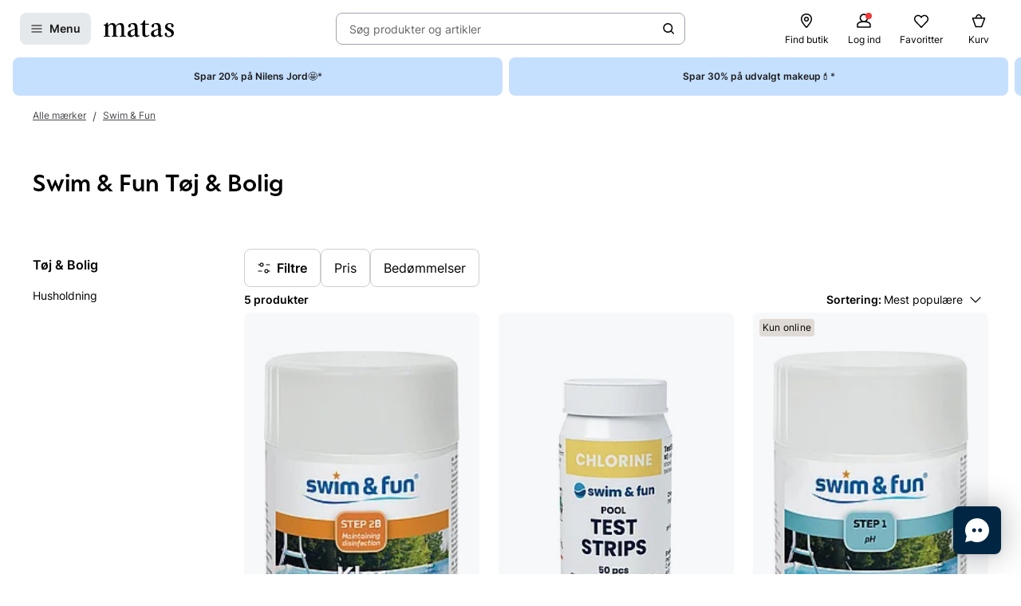

--- FILE ---
content_type: text/javascript
request_url: https://www.matas.dk/client/chunks/UncontrolledToggleButton.l3r2tdlc.js
body_size: 184
content:
import{r as o,j as u}from"./react.orijo01s.js";import{C as T}from"./ControlledToggleButton.m8svqakd.js";const f=o.createContext({});function v({initialValue:e=!1,onChange:t,children:s}){const[n,i]=o.useState(e),r=o.useCallback(()=>{i(!0),t(!0)},[t]),c=o.useCallback(()=>{i(!1),t(!1)},[t]),g=o.useCallback(()=>n?c():r(),[n,c,r]),x=o.useMemo(()=>({isActive:n,switchOn:r,switchOff:c,toggle:g,onChange:t}),[n,t,c,r,g]);return u.jsx(f.Provider,{value:x,children:s})}function l(){return o.useContext(f)}function C({children:e}){const{isActive:t}=l();return t?e:null}function j({children:e}){const{isActive:t}=l();return t?null:e}function O(e){const{toggle:t,isActive:s}=l();return u.jsx(T,{...e,onChange:t,active:s})}function m({children:e}){const t=l();return e(t)}const a=Object.assign(v,{Button:O,On:C,Off:j,WithContext:m});function B(e){const{initialValue:t,onChange:s,...n}=e;return u.jsx(a,{initialValue:t,onChange:s,children:u.jsx(a.Button,{...n})})}export{B as U};
//# sourceMappingURL=UncontrolledToggleButton.l3r2tdlc.js.map


--- FILE ---
content_type: text/javascript
request_url: https://www.matas.dk/client/chunks/usePlusOfferNudgeQuickView.j20e4xhz.js
body_size: -179
content:
import{ac as e,ad as s}from"../client.fp7i1b0r.js";const t=e({isOpen:!1});function a(){return s(t)}export{t as P,a as u};
//# sourceMappingURL=usePlusOfferNudgeQuickView.j20e4xhz.js.map


--- FILE ---
content_type: text/javascript
request_url: https://www.matas.dk/client/chunks/index.dmsalje4.js
body_size: 1451
content:
import{r as u,j as a}from"./react.orijo01s.js";import{d as j,l as f,an as L}from"./theming.hdeha7kg.js";import{g as Q,a as C}from"./helpers.ggsifsg3.js";import{C as P}from"./ConnectedContentSurveyItem.cm66obo2.js";import{u as S}from"./useOpenSurveyQuickView.jiwlndxu.js";import{aH as V,aF as O,b,au as E}from"../client.fp7i1b0r.js";import{C as R}from"./ContentCardRenderer.abwm7nx3.js";import{s as $}from"./helpers.dm85ys55.js";import{m as z}from"./mapToImageProps.dehhglq0.js";import{Q as M}from"./QuickViewArticle.gexuyafr.js";import{u as N}from"./useAdformImpressionTracking.ndgs1w8z.js";import{postAdformClickTracking as _}from"./adformClickTracking.frcg398z.js";import"./lodash.ltwi0444.js";import"./useDebouncedCallback.h08xyvvl.js";import"./index.hcuatpmq.js";import"./Picture.601vzjrj.js";import"./PictureDeprecated.4ijwks3y.js";import"./react.h8ur5893.js";import"./InlinePageActionButton.ohtmem95.js";import"./CustomAction.b7wm414q.js";import"./useVimeoQuickView.h1zrs6vm.js";import"./CookieInfobox.nq13xm9y.js";import"./helpers.dv17o1b1.js";import"./useWebsiteSettings.ew5rafxv.js";import"./PreviewContext.j716kqsr.js";import"./PageAction.g3nfwfmh.js";import"./helpers.f6d8y277.js";import"./DisclaimerButton.mvpn7x25.js";import"./usePlusOfferNudgeQuickView.j20e4xhz.js";import"./mappingHelper.n9kwkv1e.js";import"./Tag.io2fta1j.js";import"./SurveyQuickSingleAnswer.jv0cwwg1.js";import"./Chip.xt7upfdf.js";import"./useIntersectionEffect.e48n88mt.js";const B=j(R).withConfig({displayName:"InlineConnectedContent__StyledContentCard",componentId:"sc-wkj933-0"})(["min-height:388px;",";",";"],({$spanTwo:o})=>o&&f(["grid-column:span 2;"]),({$isPreview:o})=>o&&f(["min-height:425px;height:1px;"]));function F({model:o}){let{isQuickView:i}=o;const{image:n,link:t,heading:c,text:r,widthType:s,contentLabel:d,adformTracking:e,dataLayer:y,placement:p,isPreview:A,designThemeNameOverride:v}=o,I=u.useMemo(()=>z({...n,lazyLoad:$(n,p)}),[n,p]),m=t!=null&&t.pageAction?Q(t==null?void 0:t.pageAction):void 0,h=t!=null&&t.pageAction?!!C(t.pageAction):!1;i=i&&!h;const w=d?[d]:void 0,l=u.useRef(null),g=`placement-${p}_size-${s}`,{toggle:x}=O(g),{t:k}=b();function T(){x(!0),e!=null&&e.clickTracking&&_(e.clickTracking)}return N({ref:l,impTrackingUrls:e==null?void 0:e.impTrackers}),a.jsxs(a.Fragment,{children:[m&&i&&a.jsx(M,{quickViewId:g,linkAction:m.action}),a.jsx(B,{ref:l,$spanTwo:s==="Two",$isPreview:A,image:{...I,aspectRatio:"fill",sizes:s==="Two"?"500px":void 0},link:t!=null&&t.pageAction&&!i?{action:t.pageAction}:void 0,heading:r,subheading:c,tags:w,"data-datalayer":JSON.stringify(y),actions:m&&i?[{onClick:T,label:k(E),variant:"outline"}]:void 0,type:v})]})}const q=V(F,{fallback:null,onError(o,i){}});function kt({model:o}){const{link:i,openAsModalProactively:n}=o,t=C(i==null?void 0:i.pageAction),{openSurveyQuickViewBySurveyId:c}=S();return u.useEffect(()=>{if(t&&n){const r=L(t.action,()=>null,()=>null,()=>null,s=>s,()=>null,()=>null);r!=null&&r.surveyId&&c({surveyId:r.surveyId})}},[i,n]),o.surveyQuestion?a.jsx(P,{model:o,type:"ConnectedContentInline"}):a.jsx(q,{model:o})}export{kt as default};
//# sourceMappingURL=index.dmsalje4.js.map


--- FILE ---
content_type: text/javascript
request_url: https://www.matas.dk/client/chunks/useArticleUniverseFilterQuickView.tsrpfdb0.js
body_size: -193
content:
import{ac as e,ad as t}from"../client.fp7i1b0r.js";const i=e({isOpen:!1,selectedIds:[]});function s(){return t(i)}export{i as A,s as u};
//# sourceMappingURL=useArticleUniverseFilterQuickView.tsrpfdb0.js.map


--- FILE ---
content_type: text/javascript
request_url: https://www.matas.dk/client/chunks/PictureWithLink.dnvt94rw.js
body_size: -58
content:
import{r as m,j as t}from"./react.orijo01s.js";import{ab as p}from"../client.fp7i1b0r.js";import{P as n}from"./PictureDeprecated.4ijwks3y.js";const u=m.forwardRef(({props:s,...e},r)=>{const{image:i,link:o}=s;if(o){const{target:a,linkAction:c}=o;return t.jsx(p,{action:c,target:a,...e,children:t.jsx(n,{...i,ref:r})})}return t.jsx(n,{...i,ref:r})});export{u as P};
//# sourceMappingURL=PictureWithLink.dnvt94rw.js.map


--- FILE ---
content_type: text/javascript
request_url: https://www.matas.dk/client/chunks/ItemCarousel.edwacv18.js
body_size: 677
content:
import{r as x,j as s}from"./react.orijo01s.js";import{d as l}from"./theming.hdeha7kg.js";import{u as v}from"./useElementSizeEffect.f6usyu82.js";import{b as g,s as j}from"./useDebouncedCallback.h08xyvvl.js";import{a as C,S as _,b}from"./NavigationButton.fn8vzpe6.js";import{N as h}from"./NavigationFadeButton.iis8pwb1.js";const w=(t,e)=>{const r=Object.keys(e).reverse().find(o=>t>=Number(o));return r?e[r]:null};function A(t,e){const[r,n]=x.useState(e),[o]=v(({width:i})=>{if(!i)return n(e);const a=w(i,t);return n(a||e)});return[o,r]}const N=l.div.withConfig({displayName:"styles__RootContainer",componentId:"sc-1ea6ug1-0"})(["position:relative;"]),k=l(b)`
    scroll-snap-type: none;
    scroll-snap-stop: normal;
    gap: 8px;

    ${g.up(j.xl)} {
        scroll-snap-type: x mandatory;
        scroll-snap-stop: always;
    }

    &::-webkit-scrollbar {
        display: none;
    }
`;var E=l(k).withConfig({displayName:"ItemCarousel___StyledStyledScrollSnapSlider",componentId:"sc-1a0cv9w-0"})(["",""],t=>t.$_css);const F={draggable:!0,loop:!1};function I(t){const{indent:e,slideAmount:r,direction:n,size:o}=t;return s.jsx(h,{direction:n,size:o,withBorder:!0,indent:e,slideAmount:r})}function P({items:t,itemRenderer:e,arrowRenderer:r=I,hideCarouselButtons:n=!1,scrollContainerCss:o,carouselButtonsIndent:i,slideAmount:a,...d}){const{ref:p,slider:u}=C(F),[m,S]=A({0:1,544:2,768:3,992:4,1600:5},1),c=a??S;return s.jsx(_.Provider,{value:u,children:s.jsxs(N,{...d,ref:m,children:[!n&&s.jsxs(s.Fragment,{children:[r({direction:"prev",slideAmount:c,indent:i}),r({direction:"next",slideAmount:c,indent:i})]}),s.jsx(E,{ref:p,$_css:o,children:t.map((f,y)=>e(f,y))})]})})}export{P as I,A as u};
//# sourceMappingURL=ItemCarousel.edwacv18.js.map


--- FILE ---
content_type: text/javascript
request_url: https://www.matas.dk/client/chunks/QuickViewArticle.gexuyafr.js
body_size: 1032
content:
const __vite__mapDeps=(i,m=__vite__mapDeps,d=(m.f||(m.f=["client/chunks/productSlider.9isse7ti.js","client/chunks/useDebouncedCallback.h08xyvvl.js","client/chunks/react.orijo01s.js","client/chunks/theming.hdeha7kg.js","client/chunks/lodash.ltwi0444.js","client/chunks/index.nrnc2vp2.js","client/client.fp7i1b0r.js","client/chunks/youtube.e5atq14c.js","client/chunks/videoModal.h5qifbai.js","client/chunks/VideoPlayer.bjgw0afs.js","client/chunks/PictureDeprecated.4ijwks3y.js","client/chunks/VideoCookieOverlay.einqz2sq.js","client/chunks/CookieInfobox.nq13xm9y.js","client/chunks/helpers.dv17o1b1.js","client/chunks/useUnavailableVideos.kt7hek9j.js","client/chunks/vimeoInfo.kfjh8ih1.js","client/chunks/VideoPlaylistPlayer.ifwmkpa5.js","client/chunks/trans-website-product.k8gcc8ve.js","client/chunks/useVideoDetails.ivdwismn.js","client/chunks/player.mvbtlhqp.js","client/chunks/vimeo.b2yg9anx.js"])))=>i.map(i=>d[i]);
import{_ as u,a$ as _,al as y,an as V}from"../client.fp7i1b0r.js";import{j as o,r}from"./react.orijo01s.js";import{d as s,E as k}from"./theming.hdeha7kg.js";import{b as h,s as A,c as v}from"./useDebouncedCallback.h08xyvvl.js";const E=s(y).withConfig({displayName:"QuickViewArticle__StyledQuickView",componentId:"sc-1c0w47d-0"})(["","{max-width:min(calc(100% - 40px),1200px);width:100%;}"],h.up(A.md)),b=s(V).withConfig({displayName:"QuickViewArticle__StyledSpinner",componentId:"sc-1c0w47d-1"})(["margin:auto;"]),x=s.div.withConfig({displayName:"QuickViewArticle__QuickViewArticleWrapper",componentId:"sc-1c0w47d-2"})(["background-color:",";overflow-y:auto;overscroll-behavior:contain;width:100%;.hidden-quickview,.product-item__actions,.product-item__favourite{display:none;}"],v);function Q({linkAction:c}){const[e,w]=r.useState(),l=r.useMemo(()=>k(c.url),[c]),t=r.useRef(null);return r.useEffect(()=>{(async()=>w(await l))()},[l]),r.useEffect(()=>{(async()=>{var d,m;const{default:f}=await u(async()=>{const{default:i}=await import("./productSlider.9isse7ti.js");return{default:i}},__vite__mapDeps([0,1,2,3,4,5,6]));t.current&&f.bind(t.current),(d=t.current)==null||d.querySelectorAll('[data-js="youtube:block"]').forEach(async i=>{const{default:a}=await u(async()=>{const{default:n}=await import("./youtube.e5atq14c.js");return{default:n}},__vite__mapDeps([7,2,8,9,6,1,3,4,10,11,12,13,14,15,16,17,18,19]));new a(i).init()}),(m=t.current)==null||m.querySelectorAll('[data-js="vimeo:block"]').forEach(async i=>{const{default:a}=await u(async()=>{const{default:n}=await import("./vimeo.b2yg9anx.js");return{default:n}},__vite__mapDeps([20,2,8,9,6,1,3,4,10,11,12,13,14,15,16,17,18,19]));new a(i).init()})})()},[e]),e?o.jsx(x,{ref:t,children:o.jsx(_,{html:e})}):o.jsx(b,{size:50,timeout:200})}function P({linkAction:c,...e}){return o.jsx(E,{...e,children:o.jsx(Q,{linkAction:c})})}export{P as Q};
//# sourceMappingURL=QuickViewArticle.gexuyafr.js.map


--- FILE ---
content_type: image/svg+xml
request_url: https://www.matas.dk/images/splashes/danger-for-environment.svg
body_size: 565
content:
<svg id="ad809da5-0680-4b88-963e-af29f89c7dce" data-name="svg2" xmlns="http://www.w3.org/2000/svg" viewBox="0 0 959.6 959.6"><path d="M883.6,479.8c-33.2,33.3-370.5,370.5-403.8,403.8C446.6,850.3,109.3,513.1,76,479.8,109.3,446.6,446.6,109.3,479.8,76,513,109.3,850.3,446.6,883.6,479.8Z" fill="#fff"/><path id="f9dacc99-592d-4368-a629-b226305aac9a" data-name="path14" d="M883.56,479.8C850.31,513.05,513,850.35,479.83,883.6,446.57,850.35,109.29,513.05,76.05,479.8,109.29,446.56,446.57,109.27,479.83,76,513,109.27,850.31,446.56,883.56,479.8ZM0,479.8l479.8,479.83L959.59,479.8,479.83,0,0,479.8" fill="#ef2e32"/><path d="M288.08,479.41H570.46M435.88,587.52s18.75-.72,27.4-4.32c13.72-5.72,36-15.15,49-33.89,13.42-19.39,61.28-100.9,126.9-94.4-3.6,8.65-15.14,27.4-15.14,27.4l46.87-14.42s.72,62-88,101.62c-41.09,14.42-49.75,15.14-53.35,20.18S509.43,620,509.43,620Z" fill="none" stroke="#100f0d" stroke-miterlimit="1.33" stroke-width="0.89"/><path d="M338.55,576.71,384.69,550l2.16-113.87-57-31s-8.65-5.77-20.9-2.16c-4.32,1.44-10.1,2.88-10.1,2.88s31-26,36.78-23.8,46.14,21.63,46.14,21.63-4.32-30.28-15.14-38.94S314,323,314,323V315l57,34.6s2.16-33.16-9.37-52.63-20.19-36.77-20.19-36.77l3.6-2.88,28.12,43.25L382.53,271l5.78-1.44s-7.22,41.81-2.16,54.8S410,408,410,408l28.12-40.37s.72-16.59-.72-28.12-3.6-64.9-3.6-64.9h5.05l7.93,58.4,45.42-52.62v5.77s-44.68,56.24-42.52,68.49,4.32,19.47-3.6,36.78-13,29.56-13,29.56,23.79-28.12,34.62-30.28c10.81-.72,25.21.72,35.3-7.94s34.62-36.05,34.62-36.05l-38.22,59.12s-18,.72-25.21,8.65-36.77,41.82-36.77,41.82v77.81l49,24.52-59.83,8.65-14.41,20.91-19.47-16.59-54.14,5.06M681,624.29H650l15.16-20.18-56.24-5.06,41.81-20.18-36.6-26.4a211.88,211.88,0,0,1-31.17,17c-41.09,14.42-49.75,15.14-53.35,20.18S509.43,620,509.43,620l-54.9-24.22c-32.26,13-79.29,33-88.58,37.2-10.82-7.94-76.43,11.53-76.43,11.53l392.2,2.16Zm-53.35-120c0-3.77,3.55-6.84,7.94-6.84s7.93,3.05,7.93,6.84-3.55,6.85-7.93,6.85-7.94-3.06-7.94-6.85" fill="#100f0d"/></svg>

--- FILE ---
content_type: image/svg+xml
request_url: https://www.matas.dk/images/splashes/danger-health-hazard.svg
body_size: 182
content:
<svg id="ecc00782-48cd-4fc3-99af-107e3c3273ac" data-name="a9149a5a-f266-4aa3-b8df-2e3732be3f8f" xmlns="http://www.w3.org/2000/svg" viewBox="0 0 959.6 959.6"><path d="M883.6,479.8c-33.2,33.3-370.5,370.5-403.8,403.8C446.6,850.3,109.3,513.1,76,479.8,109.3,446.6,446.6,109.3,479.8,76,513,109.3,850.3,446.6,883.6,479.8Z" fill="#fff"/><path d="M483.2,571.73c-29.44,0-53.31,25.22-53.31,56.32s23.87,56.34,53.31,56.34,53.31-25.22,53.31-56.34S512.64,571.73,483.2,571.73Zm69.47-294.86c0-25.26-31.11-45.72-69.47-45.72s-69.48,20.46-69.48,45.72a15.48,15.48,0,0,0,.07,1.8h0l0,.4a29.17,29.17,0,0,0,.68,4.56l33,222.72a35.76,35.76,0,0,0,71.41.3l33-222.68a31.15,31.15,0,0,0,.76-5.17v-.13h0C552.64,278.07,552.67,277.47,552.67,276.87Z" fill="#100f0d"/><path id="a7a90f03-c471-47d4-8385-d86de7374c7f" data-name="ba5400aa-b44a-473a-b5ee-f51a9973aa93" d="M883.59,479.8,479.8,883.59,76,479.8C109.28,446.56,446.55,109.27,479.8,76,513.05,109.27,850.33,446.56,883.59,479.8ZM0,479.8,479.8,959.63,959.61,479.8,479.8,0,0,479.8" fill="#ef2e32"/></svg>